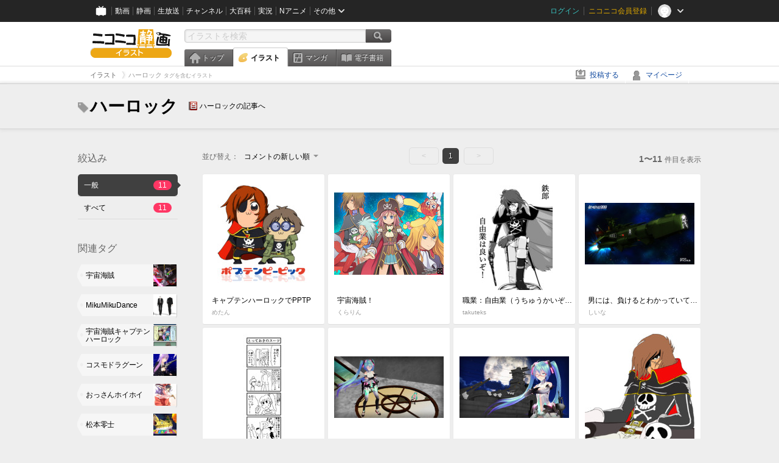

--- FILE ---
content_type: text/html; charset=UTF-8
request_url: https://ext.seiga.nicovideo.jp/tag/%E3%83%8F%E3%83%BC%E3%83%AD%E3%83%83%E3%82%AF
body_size: 5623
content:
<!DOCTYPE html>
<!--[if IE 7 ]>    <html lang="ja" class="ie7 ielte8 ielte9"> <![endif]-->
<!--[if IE 8 ]>    <html lang="ja" class="ie8 ielte8 ielte9"> <![endif]-->
<!--[if IE 9 ]>    <html lang="ja" class="ie9 ielte9"> <![endif]-->
<!--[if lt IE 9]>  <script src="/js/lib/html5shiv.js"></script> <![endif]-->
<!--[if !(IE)]><!--> <html lang="ja" xmlns:og="http://ogp.me/ns#" xmlns:mixi="http://mixi-platform.com/ns#"> <!--<![endif]-->

<head>
<meta http-equiv="X-UA-Compatible" content="IE=Edge,chrome=1"/>
<meta http-equiv="Content-Type" content="text/html; charset=utf-8">
<meta http-equiv="Content-Script-Type" content="text/javascript">
<meta http-equiv="Content-Style-Type" content="text/css">
<meta name="description" content="「ハーロック」のイラストを&quot;ニコニコ静画&quot;で検索！">
<meta name="copyright" content="&copy; DWANGO Co., Ltd.">
<meta name="keywords" content="ハーロック,イラスト,画像,ニコニコ">
<meta name="google-site-verification" content="X1ARxKsFZK8gXr39X1KnF8tzHbcCj5lVZ-jQB0VwS-I" />
<meta name="mixi-check-robots" content="noimage" />
<title>ハーロック - ニコニコ静画 (イラスト)</title>
<link rel="start" href="https://seiga.nicovideo.jp/tag/%E3%83%8F%E3%83%BC%E3%83%AD%E3%83%83%E3%82%AF" />
<link rel="shortcut icon" href="/favicon.ico">
<link rel="stylesheet" type="text/css" href="/css/common/common_l.css?gfuk3e">
<!--[if IE 7]>
<link rel="stylesheet" type="text/css" href="/css/manga/ie7.css">
<![endif]-->
<script src="/js/common.min.js?q0xrj7" type="text/javascript"></script>
<script src="/js/illust/common.min.js?jpmmug" type="text/javascript"></script>
<script src="/js/illust/list.min.js?jwixbo" type="text/javascript"></script>
<!-- Google Tag Manager -->
<script type="text/javascript">
(function(win) {
var window = win;
var userId = "";
var loginStatus = "not_login";
var memberStatus = null;
var data = {};
data.user = {
user_id: parseInt(userId, 10) || null,
login_status: loginStatus,
member_status: memberStatus
};
window.NicoGoogleTagManagerDataLayer = [];
window.NicoGoogleTagManagerDataLayer.push(data);
})(window);
</script>
<script>(function(w,d,s,l,i){w[l]=w[l]||[];w[l].push({'gtm.start':
new Date().getTime(),event:'gtm.js'});var f=d.getElementsByTagName(s)[0],
j=d.createElement(s),dl=l!='dataLayer'?'&l='+l:'';j.async=true;j.src=
'https://www.googletagmanager.com/gtm.js?id='+i+dl;f.parentNode.insertBefore(j,f);
})(window,document,'script','NicoGoogleTagManagerDataLayer','GTM-KXT7G5G');</script>
<!-- End Google Tag Manager -->    
<link rel="stylesheet" type="text/css" href="/css/illust/all_l.css?babgzv">
<script src="https://res.ads.nicovideo.jp/assets/js/ads2.js?ref=seiga" type="text/javascript"></script>
<link rel="stylesheet" type="text/css" href="/css/dist/app.min.css?p5xzmh">
<script type="text/javascript" src="/js/dist/app.bundle.js?r8dm5h"></script>
</head>

<body>
<div id="CommonHeader"></div>
<style>
#CommonHeader {
position: relative;
width: 100%;
min-height: 36px;
z-index: 100000;
margin: 0;
padding: 0;
background-color: #252525;
}
</style>
<script>
(function() {
var commonHeaderParams = {"frontendId":56,"site":"seiga","user":{"isLogin":false},"customization":{"size":{"maxWidth":"984px"},"helpLink":{"href":"https:\/\/qa.nicovideo.jp\/category\/show\/402"},"logoutNextUrl":"\/tag\/%E3%83%8F%E3%83%BC%E3%83%AD%E3%83%83%E3%82%AF","nextUrl":"\/tag\/%E3%83%8F%E3%83%BC%E3%83%AD%E3%83%83%E3%82%AF","mypageUrl":"\/my\/","userPanelServiceLinksLabel":"\u30cb\u30b3\u30cb\u30b3\u9759\u753b\u30e1\u30cb\u30e5\u30fc","userPanelLinks":[{"href":"\/my\/clip","label":"\u30af\u30ea\u30c3\u30d7\u3057\u305f\u30a4\u30e9\u30b9\u30c8"},{"href":"\/my\/personalize","label":"\u30a4\u30e9\u30b9\u30c8\u5b9a\u70b9\u89b3\u6e2c"},{"href":"\/my\/image","label":"\u6295\u7a3f\u30a4\u30e9\u30b9\u30c8"},{"href":"\/illust\/ranking\/","label":"\u30a4\u30e9\u30b9\u30c8\u30e9\u30f3\u30ad\u30f3\u30b0"},{"href":"\/manga\/my\/favorite","label":"\u304a\u6c17\u306b\u5165\u308a\u6f2b\u753b"},{"href":"\/manga\/create","label":"\u6295\u7a3f\u30de\u30f3\u30ac"},{"href":"\/manga\/my\/bought","label":"\u8cfc\u5165\u3057\u305f\u30de\u30f3\u30ac"},{"href":"\/manga\/ranking\/","label":"\u30de\u30f3\u30ac\u30e9\u30f3\u30ad\u30f3\u30b0"},{"href":"https:\/\/user.nicoebook.jp\/app\/n3\/my\/books","label":"\u8cfc\u5165\u3057\u305f\u66f8\u7c4d"}]}};
var commonHeaderCustomParams =  { customization: { userPanelServiceLinksLabel: 'イラストメニュー', userPanelLinks: [ { href: '/illust/ranking/', label: 'ランキング' }, { href: '/my/clip', label: 'クリップ' }, { href: '/my/personalize', label: '定点観測' }, { href: '/my/image', label: '投稿イラスト' } ] } } ;
if (commonHeaderCustomParams.customization) {
keys = ['userPanelLinks', 'userPanelServiceLinksLabel'];
keys.forEach(function(key) {
if (commonHeaderCustomParams.customization.hasOwnProperty(key)) {
commonHeaderParams.customization[key] = commonHeaderCustomParams.customization[key];
}
});
}
window.onCommonHeaderReady = function(commonHeader) {
window.commonHeader = commonHeader;
commonHeader.mount('#CommonHeader', commonHeaderParams);
commonHeader.on('commonHeader:fixedDisabledChanged', function(params) {
onChangeHeaderFixed(params.isFixedDisabled);
});
onChangeHeaderFixed(commonHeader.isFixedDisabled);
function onChangeHeaderFixed(isFixedDisabled) {
var bodyElement = document.querySelector('body');
if (bodyElement) {
isFixedDisabled ?
bodyElement.classList.add('nofix') : bodyElement.classList.remove('nofix');
}
}
};
})();
</script>
<script type="text/javascript" src="https://common-header.nimg.jp/3.1.4/pc/CommonHeaderLoader.min.js"></script>  <div id="wrapper">
<div id="header_block">
<div>
<div id="header" class="header_mode">
<div id="header_cnt" class="cfix">
<div id="logo" class="mt10">
<h1>
<a href="/illust/?track=home" >
<img src="/img/common/logo_illust.png" alt="ニコニコ静画&nbsp;イラスト">
</a>
</h1>
</div>
<div id="sg_menu_search">
<div id="sg_search_box">
<form id="head_search_form" action="search" method="get">
<input type="text" name="q" id="bar_search" placeholder="イラストを検索" class="search_form_text header_left edited" maxlength="510">
<input id="search_button" type="image" src="/img/common/header/btn_search.png" alt="検索">
</form>
</div>
</div>
<script type="text/javascript">
(function($,window,searchTarget){
$(function(){
search.init("search", searchTarget);
});
})
(jQuery,window,"illust");
</script>
<div id="ad_468_60">
<div id="ads_pc_seiga_header"></div>
</div>        <div id="sg_global_navi" class="cfix">
<ul id="sg_global_navi_main" data-active="illust">
<li><a class="sg_navi_top" href="/?track=global_navi_top">トップ</a></li>
<li><a class="sg_navi_illust" href="/illust/?track=global_navi_illust">イラスト</a></li>
<li><a class="sg_navi_manga" href="https://manga.nicovideo.jp//?track=global_navi_illust">マンガ</a></li>
<li><a class="sg_navi_book" href="https://bookwalker.jp/?adpcnt=2nFklU4o">電子書籍</a></li>
</ul>
<script>
(function($){
var active = $("#sg_global_navi_main").data("active");
if (active == 'shunga') {
active = 'illust';
} else if (active == 'my') {
active = 'top';
}
$("#sg_global_navi_main").find("li .sg_navi_"+active).addClass("active");
})
(jQuery)
</script>
</div>
</div>
<div class="sg_global_bar cfix">
<ul class="sg_pankuzu">
<li itemscope itemtype="http://data-vocabulary.org/Breadcrumb"><a href="/illust/" itemprop="url"><span itemprop="title">イラスト</span></a></li>
<li class="active" itemscope itemtype="http://data-vocabulary.org/Breadcrumb"><span itemprop="title">ハーロック<span class="pankuzu_suffix">&nbsp;タグを含むイラスト</span></span></li>
</ul>
<ul id="sg_global_navi_sub">
<li><a class="sg_navi_create" href="/illust/create?track=global_navi_top">投稿する</a></li>
<li><a class="sg_navi_my" rel="nofollow" href="/my/?track=global_navi_top">マイページ</a></li>
</ul>
</div>
</div>
</div>    </div>

<section class="list_head_bar"
id="ko_tagwatch"
data-id=""
data-query="ハーロック"
data-is_active="false">
<div class="inner">
<h1><span class="icon_tag_big"></span>ハーロック</h1>
<ul class="list_header_nav">
<li class="nico_article"><span class="icon_dic"></span><a href="http://dic.nicovideo.jp/a/%E3%83%8F%E3%83%BC%E3%83%AD%E3%83%83%E3%82%AF" target="_blank">ハーロックの記事へ</a></li>
</ul>
</div>
</section>
<section class="list_head_bar_min"
id="ko_tagwatch_min"
data-id=""
data-query="ハーロック"
data-is_active="false">
<div class="inner">
<h1><span class="icon_tag_big"></span>ハーロック</h1>
<ul class="list_header_nav">
<li class="nico_article"><span class="icon_dic"></span><a href="http://dic.nicovideo.jp/a/%E3%83%8F%E3%83%BC%E3%83%AD%E3%83%83%E3%82%AF" target="_blank">ハーロックの記事へ</a></li>
</ul>
</div>
</section>


<!-- #content -->
<div id="content" class="list" data-view_mode="tag_search">

  <!-- #side -->
  <div id="side">
    <section class="refine">
      <h2>絞込み</h2>
      <ul class="refine_list">
        
  
  
<li>
  <a href="/tag/%E3%83%8F%E3%83%BC%E3%83%AD%E3%83%83%E3%82%AF" class="selected">
    <span class="target_name">一般</span>
    <span class="count ">11</span>
  </a>
</li>
        
  
        
<li>
  <a href="/tag/%E3%83%8F%E3%83%BC%E3%83%AD%E3%83%83%E3%82%AF?target=illust_all" class="">
    <span class="target_name">すべて</span>
    <span class="count ">11</span>
  </a>
</li>
      </ul>
    </section>

          <section class="relation_tags">
        <h2>関連タグ</h2>
        <ul class="relation_tag_list">
                      <li class="tag_large"><a href="/tag/%E5%AE%87%E5%AE%99%E6%B5%B7%E8%B3%8A"><span class="tag_txt">宇宙海賊</span><span class="thum"><img src="https://lohas.nicoseiga.jp//thumb/2071045cz?" alt=""></span></a></li>
                      <li class="tag_large"><a href="/tag/MikuMikuDance"><span class="tag_txt">MikuMikuDance</span><span class="thum"><img src="https://lohas.nicoseiga.jp//thumb/4200743cz?" alt=""></span></a></li>
                      <li class="tag_large"><a href="/tag/%E5%AE%87%E5%AE%99%E6%B5%B7%E8%B3%8A%E3%82%AD%E3%83%A3%E3%83%97%E3%83%86%E3%83%B3%E3%83%8F%E3%83%BC%E3%83%AD%E3%83%83%E3%82%AF"><span class="tag_txt">宇宙海賊キャプテンハーロック</span><span class="thum"><img src="https://lohas.nicoseiga.jp//thumb/3012732cz?" alt=""></span></a></li>
                      <li class="tag_large"><a href="/tag/%E3%82%B3%E3%82%B9%E3%83%A2%E3%83%89%E3%83%A9%E3%82%B0%E3%83%BC%E3%83%B3"><span class="tag_txt">コスモドラグーン</span><span class="thum"><img src="https://lohas.nicoseiga.jp//thumb/4512747cz?" alt=""></span></a></li>
                      <li class="tag_large"><a href="/tag/%E3%81%8A%E3%81%A3%E3%81%95%E3%82%93%E3%83%9B%E3%82%A4%E3%83%9B%E3%82%A4"><span class="tag_txt">おっさんホイホイ</span><span class="thum"><img src="https://lohas.nicoseiga.jp//thumb/5792390cz?" alt=""></span></a></li>
                      <li class="tag_large"><a href="/tag/%E6%9D%BE%E6%9C%AC%E9%9B%B6%E5%A3%AB"><span class="tag_txt">松本零士</span><span class="thum"><img src="https://lohas.nicoseiga.jp//thumb/6533633cz?" alt=""></span></a></li>
                      <li class="tag_large"><a href="/tag/%E5%88%9D%E9%9F%B3%E3%83%9F%E3%82%AF"><span class="tag_txt">初音ミク</span><span class="thum"><img src="https://lohas.nicoseiga.jp//thumb/792930cz?" alt=""></span></a></li>
                  </ul>
      </section>

        <aside id="ads_pc_seiga_aside" class="ad" data-ads_scroll_following="true" style="z-index: -1;"></aside>
  </div>
  <!-- //#side -->

  <!-- #main -->
  <div id="main">

    
          <!-- .controll -->
      <div class="controll">
        <div class="sort"> 並び替え：
          <div class="sort_form">
            <div class="dummy"><span>コメントの新しい順</span></div>
            <select class="reload_onchange" basepath="/tag/%E3%83%8F%E3%83%BC%E3%83%AD%E3%83%83%E3%82%AF" queries=""><option value="image_created">投稿の新しい順</option><option value="image_created_a">投稿の古い順</option><option value="comment_created" selected="selected">コメントの新しい順</option><option value="comment_created_a">コメントの古い順</option><option value="clip_created">クリップ追加が新しい順</option><option value="clip_created_a">クリップ追加が古い順</option><option value="image_view">閲覧数の多い順</option><option value="image_view_a">閲覧数の少ない順</option><option value="comment_count">コメントの多い順</option><option value="comment_count_a">コメントの少ない順</option><option value="clip_count">クリップの多い順</option><option value="clip_count_a">クリップの少ない順</option></select>
          </div>
        </div>
        <ul class="pager">
      <li class="prev disabled">&lt;</li>
  
            <li class="current_index">1</li>
      
      <li class="next disabled">&gt;</li>
  </ul>        <p class="page_count"><strong>1〜11</strong>件目を表示</p>
      </div>
      <!-- //.controll -->

      <!-- .illust_list -->
      <div class="illust_list">
        <ul class="item_list autopagerize_page_element">
                      <li class="list_item list_no_trim2"><a href="/seiga/im8031075"> <span class="thum"><img src="https://lohas.nicoseiga.jp//thumb/8031075uz?1523277301" alt="キャプテンハーロックでPPTP"></span>
  <ul class="illust_info">
    <li class="title">キャプテンハーロックでPPTP</li>
                  <li class="user">めたん</li>
            </ul>
  <ul class="illust_count">
    <li class="view"><span class="icon_view"></span>678</li>
    <li class="comment"><span class="icon_comment"></span>2</li>
    <li class="clip"><span class="icon_clip"></span>2</li>
  </ul>
</a></li>                      <li class="list_item list_no_trim2"><a href="/seiga/im3387898"> <span class="thum"><img src="https://lohas.nicoseiga.jp//thumb/3387898uz?" alt="宇宙海賊！"></span>
  <ul class="illust_info">
    <li class="title">宇宙海賊！</li>
                  <li class="user">くらりん</li>
            </ul>
  <ul class="illust_count">
    <li class="view"><span class="icon_view"></span>849</li>
    <li class="comment"><span class="icon_comment"></span>6</li>
    <li class="clip"><span class="icon_clip"></span>3</li>
  </ul>
</a></li>                      <li class="list_item list_no_trim2"><a href="/seiga/im7042869"> <span class="thum"><img src="https://lohas.nicoseiga.jp//thumb/7042869uz?1505453213" alt="職業：自由業（うちゅうかいぞく）"></span>
  <ul class="illust_info">
    <li class="title">職業：自由業（うちゅうかいぞく）</li>
                  <li class="user">takuteks</li>
            </ul>
  <ul class="illust_count">
    <li class="view"><span class="icon_view"></span>13274</li>
    <li class="comment"><span class="icon_comment"></span>30</li>
    <li class="clip"><span class="icon_clip"></span>13</li>
  </ul>
</a></li>                      <li class="list_item list_no_trim2"><a href="/seiga/im2396246"> <span class="thum"><img src="https://lohas.nicoseiga.jp//thumb/2396246uz?" alt="男には、負けるとわかっていてm(ry"></span>
  <ul class="illust_info">
    <li class="title">男には、負けるとわかっていてm(ry</li>
                  <li class="user">しいな</li>
            </ul>
  <ul class="illust_count">
    <li class="view"><span class="icon_view"></span>1586</li>
    <li class="comment"><span class="icon_comment"></span>7</li>
    <li class="clip"><span class="icon_clip"></span>15</li>
  </ul>
</a></li>                      <li class="list_item list_no_trim2"><a href="/seiga/im5043021"> <span class="thum"><img src="https://lohas.nicoseiga.jp//thumb/5043021uz?" alt="とっておきのスーツ"></span>
  <ul class="illust_info">
    <li class="title">とっておきのスーツ</li>
                  <li class="user">鍋敷き</li>
            </ul>
  <ul class="illust_count">
    <li class="view"><span class="icon_view"></span>1016</li>
    <li class="comment"><span class="icon_comment"></span>3</li>
    <li class="clip"><span class="icon_clip"></span>1</li>
  </ul>
</a></li>                      <li class="list_item list_no_trim2"><a href="/seiga/im2909177"> <span class="thum"><img src="https://lohas.nicoseiga.jp//thumb/2909177uz?" alt="宇宙海賊キャプテン・ミクのEDッ！"></span>
  <ul class="illust_info">
    <li class="title">宇宙海賊キャプテン・ミクのEDッ！</li>
                  <li class="user">teru</li>
            </ul>
  <ul class="illust_count">
    <li class="view"><span class="icon_view"></span>352</li>
    <li class="comment"><span class="icon_comment"></span>1</li>
    <li class="clip"><span class="icon_clip"></span>4</li>
  </ul>
</a></li>                      <li class="list_item list_no_trim2"><a href="/seiga/im2905536"> <span class="thum"><img src="https://lohas.nicoseiga.jp//thumb/2905536uz?" alt="宇宙海賊キャプテン・ミクッ！"></span>
  <ul class="illust_info">
    <li class="title">宇宙海賊キャプテン・ミクッ！</li>
                  <li class="user">teru</li>
            </ul>
  <ul class="illust_count">
    <li class="view"><span class="icon_view"></span>585</li>
    <li class="comment"><span class="icon_comment"></span>4</li>
    <li class="clip"><span class="icon_clip"></span>11</li>
  </ul>
</a></li>                      <li class="list_item list_no_trim2"><a href="/seiga/im11112622"> <span class="thum"><img src="https://lohas.nicoseiga.jp//thumb/11112622uz?1673791283" alt="宇宙海賊　キャッテンハーロック"></span>
  <ul class="illust_info">
    <li class="title">宇宙海賊　キャッテンハーロック</li>
                  <li class="user">十姉妹</li>
            </ul>
  <ul class="illust_count">
    <li class="view"><span class="icon_view"></span>118</li>
    <li class="comment"><span class="icon_comment"></span>0</li>
    <li class="clip"><span class="icon_clip"></span>0</li>
  </ul>
</a></li>                      <li class="list_item list_no_trim2"><a href="/seiga/im5052711"> <span class="thum"><img src="https://lohas.nicoseiga.jp//thumb/5052711uz?" alt="にぼしで笑顔を…"></span>
  <ul class="illust_info">
    <li class="title">にぼしで笑顔を…</li>
                  <li class="user">ゆうジョ</li>
            </ul>
  <ul class="illust_count">
    <li class="view"><span class="icon_view"></span>1639</li>
    <li class="comment"><span class="icon_comment"></span>0</li>
    <li class="clip"><span class="icon_clip"></span>3</li>
  </ul>
</a></li>                      <li class="list_item list_no_trim2"><a href="/seiga/im11163846"> <span class="thum"><img src="https://lohas.nicoseiga.jp//thumb/11163846uz?1680852964" alt="キャプテンハーロック"></span>
  <ul class="illust_info">
    <li class="title">キャプテンハーロック</li>
                  <li class="user">白獣MUGEN</li>
            </ul>
  <ul class="illust_count">
    <li class="view"><span class="icon_view"></span>219</li>
    <li class="comment"><span class="icon_comment"></span>0</li>
    <li class="clip"><span class="icon_clip"></span>0</li>
  </ul>
</a></li>                      <li class="list_item list_no_trim2"><a href="/seiga/im10882762"> <span class="thum"><img src="https://lohas.nicoseiga.jp//thumb/10882762uz?1641981940" alt="まだ助かるアルシャーネ"></span>
  <ul class="illust_info">
    <li class="title">まだ助かるアルシャーネ</li>
                  <li class="user">水野カルボナ</li>
            </ul>
  <ul class="illust_count">
    <li class="view"><span class="icon_view"></span>170</li>
    <li class="comment"><span class="icon_comment"></span>0</li>
    <li class="clip"><span class="icon_clip"></span>0</li>
  </ul>
</a></li>                  </ul>
      </div>
      <!-- //.illust_list -->

      <!-- .controll -->
      <div class="controll">
        <ul class="pager">
      <li class="prev disabled">&lt;</li>
  
            <li class="current_index">1</li>
      
      <li class="next disabled">&gt;</li>
  </ul>      </div>
      <!-- //.controll -->

      <!-- ニコニ広告 -->
            <div id="tag_nicoad">
        <div class="nicoad_related_box nicoad_context">
          <h2>ニコニ広告</h2>
          <iframe class="nicoad_frame" src="https://nicoad.nicovideo.jp/widget/?frameId=62&frontendId=56&mode=contain&limit=4&tags=%E3%83%8F%E3%83%BC%E3%83%AD%E3%83%83%E3%82%AF"></iframe>
        </div>
      </div>
          
  </div>
  <!-- //#main -->


<!-- //#pagetop -->
<div id="pagetop" data-target="#content.list">
  <img src="/img/common/new/module/btn_pagetop.png" alt="ページ上部へ" >
</div>
</div>
<!-- //#content -->

<div id="ads_pc_seiga_footer" class="level_ad"></div>

<!--pankuzu-->
<div class="pankuzu">
  <div class="sg_global_bar cfix">
    <ul class="sg_pankuzu">
                      <li itemscope itemtype="http://data-vocabulary.org/Breadcrumb"><a href="/illust/" itemprop="url"><span itemprop="title">イラスト</span></a></li>
                    <li class="active" itemscope itemtype="http://data-vocabulary.org/Breadcrumb"><span itemprop="title">ハーロック<span class="pankuzu_suffix">&nbsp;タグを含むイラスト</span></span></li>
          </ul>
  </div>
</div>
<!-- //.pankuzu-->

<script type="text/javascript">
<!--
  

(function(target, zone_id, offset) {
  zone_id += offset;
  new Ads.Advertisement({ zone: zone_id }).set(target);
})('ads_pc_seiga_header', 512, 0);
// -->
</script>

<script type="text/javascript">
<!--
  

(function(target, zone_id, offset) {
  zone_id += offset;
  new Ads.Advertisement({ zone: zone_id }).set(target);
})('ads_pc_seiga_footer', 513, 0);
// -->
</script>
  
<script type="text/javascript">
<!--
  

(function(target, zone_id, offset) {
  zone_id += offset;
  new Ads.Advertisement({ zone: zone_id }).set(target);
})('ads_pc_seiga_aside', 514, 0);
// -->
</script>

  <!-- #footer -->
  <div id="footer">
    <div class="inner">
      <div id="footer_menu">
        <a href="http://dwango.co.jp/">運営会社</a> ｜
        <a href="/rule">利用規約</a> ｜
        <a href="https://qa.nicovideo.jp/category/show/402">ヘルプ</a> ｜
        <a href="/">トップページ</a>
      </div>
      <address>
      <a href="http://dwango.co.jp">© DWANGO Co., Ltd.</a>
      </address>
    </div>

          <div id="ad_728_90_footer_fixed">
  <div id="ads_footer_fixed" class="ad_728_90_footer_fixed__inner">
    
<script type="text/javascript">
<!--
(function(zone, zone_id) {
  
  new Ads.Advertisement({ zone: zone_id }).set(zone);
  
})('ads_footer_fixed', 1374);
// -->
</script>
  </div>
</div>      </div>

</div>
<!-- // wrapper -->


</body>
</html>

--- FILE ---
content_type: application/javascript
request_url: https://nicoad.nicovideo.jp/assets/js/nicoad-widget-page-8YCZXeUn.js
body_size: -24
content:
import{s as o}from"./use-container-size-observer-BGCFqpxp.js";import{d as r}from"./nicoad-C8a3ZyxP.js";const e=r(o);export{e as u};


--- FILE ---
content_type: application/javascript
request_url: https://nicoad.nicovideo.jp/assets/js/index-DXDBLZsf.js
body_size: 3917
content:
var X=Object.defineProperty,Y=Object.defineProperties;var ee=Object.getOwnPropertyDescriptors;var L=Object.getOwnPropertySymbols;var ae=Object.prototype.hasOwnProperty,te=Object.prototype.propertyIsEnumerable;var M=(o,e,a)=>e in o?X(o,e,{enumerable:!0,configurable:!0,writable:!0,value:a}):o[e]=a,i=(o,e)=>{for(var a in e||(e={}))ae.call(e,a)&&M(o,a,e[a]);if(L)for(var a of L(e))te.call(e,a)&&M(o,a,e[a]);return o},C=(o,e)=>Y(o,ee(e));import{_ as K,V as oe}from"./_plugin-vue_export-helper-Botyl-C0.js";import{a as y,o as r,e as d,h as s,p as U,l as I,b as _,c as k,af as se,am as ne,q as le,g as Q,u as g,F as ie,f as re,k as w,j as b,i as V,v as de,x as ce}from"./vendor-Bk30s1VZ.js";import{u as me}from"./nicoad-widget-page-8YCZXeUn.js";import{u as ue}from"./use-container-size-observer-BGCFqpxp.js";import{x as pe}from"./index-3ML-dS0p.js";import{h as ge}from"./index-p-u73inv.js";import{i as he}from"./index-B74C0t05.js";import{E as fe,I as ve}from"./image-preloader-DzGeVmL4.js";import{a as P}from"./app-detection-info-CuxdnP_m.js";import"./nicoad-C8a3ZyxP.js";const be="data:image/svg+xml,%3csvg%20width='48'%20height='48'%20fill='none'%20xmlns='http://www.w3.org/2000/svg'%3e%3cpath%20d='M0%2048V0h48L0%2048Z'%20fill='url(%23a)'/%3e%3cpath%20d='M11.651%206.317c.547-.583%201.757-.335%203.232.526l-.181%201.065c-.767-.39-1.362-.48-1.64-.183-.646.69.665%203.206%202.927%205.62%202.263%202.412%204.622%203.811%205.269%203.121.278-.297.194-.93-.171-1.749l.998-.192c.807%201.573%201.039%202.865.493%203.447a.957.957%200%200%201-.441.26l.001.002-11.272%203.22-.565%202.25a.398.398%200%200%201-.092.177c-.377.403-1.601-.25-2.732-1.456-1.13-1.207-1.742-2.512-1.366-2.915a.36.36%200%200%201%20.165-.098l2.11-.603%203.02-12.022c.042-.177.126-.34.245-.47Zm12.138%206.069v.003a.606.606%200%200%201-.427.74l-3.645.985a.6.6%200%200%201-.736-.423v-.002a.606.606%200%200%201%20.427-.74l3.645-.986a.6.6%200%200%201%20.736.423Zm-2.29-3.973.088.087a.558.558%200%200%201%200%20.789l-3.298%203.298a.558.558%200%200%201-.789%200l-.087-.087a.558.558%200%200%201%200-.79l3.298-3.297a.558.558%200%200%201%20.789%200Zm-3.831-2.201h.003a.6.6%200%200%201%20.424.734l-.982%203.702a.595.595%200%200%201-.728.423l-.003-.001a.6.6%200%200%201-.424-.734l.982-3.702a.595.595%200%200%201%20.728-.422Z'%20fill='%23C90'/%3e%3cdefs%3e%3clinearGradient%20id='a'%20x1='24'%20y1='0'%20x2='24'%20y2='48'%20gradientUnits='userSpaceOnUse'%3e%3cstop%20stop-color='%23F8DD5B'/%3e%3cstop%20offset='1'%20stop-color='%23CD9A01'/%3e%3c/linearGradient%3e%3c/defs%3e%3c/svg%3e",_e="data:image/svg+xml,%3csvg%20width='48'%20height='48'%20fill='none'%20xmlns='http://www.w3.org/2000/svg'%3e%3cpath%20d='M0%2048V0h48L0%2048Z'%20fill='url(%23a)'/%3e%3cpath%20d='M11.651%206.317c.547-.583%201.757-.335%203.232.526l-.181%201.065c-.767-.39-1.362-.48-1.64-.183-.646.69.665%203.206%202.927%205.62%202.263%202.412%204.622%203.811%205.269%203.121.278-.297.194-.93-.171-1.749l.998-.192c.807%201.573%201.039%202.865.493%203.447a.957.957%200%200%201-.441.26l.001.002-11.272%203.22-.565%202.25a.398.398%200%200%201-.092.177c-.377.403-1.601-.25-2.732-1.456-1.13-1.207-1.742-2.512-1.366-2.915a.36.36%200%200%201%20.165-.098l2.11-.603%203.02-12.022c.042-.177.126-.34.245-.47Zm12.138%206.069v.003a.606.606%200%200%201-.427.74l-3.645.985a.6.6%200%200%201-.736-.423v-.002a.606.606%200%200%201%20.427-.74l3.645-.986a.6.6%200%200%201%20.736.423Zm-2.29-3.973.088.087a.558.558%200%200%201%200%20.789l-3.298%203.298a.558.558%200%200%201-.789%200l-.087-.087a.558.558%200%200%201%200-.79l3.298-3.297a.558.558%200%200%201%20.789%200Zm-3.831-2.201h.003a.6.6%200%200%201%20.424.734l-.982%203.702a.595.595%200%200%201-.728.423l-.003-.001a.6.6%200%200%201-.424-.734l.982-3.702a.595.595%200%200%201%20.728-.422Z'%20fill='%238D9A9C'/%3e%3cdefs%3e%3clinearGradient%20id='a'%20x1='24'%20y1='0'%20x2='24'%20y2='48'%20gradientUnits='userSpaceOnUse'%3e%3cstop%20stop-color='%23DFEAEC'/%3e%3cstop%20offset='1'%20stop-color='%23BBC7C9'/%3e%3c/linearGradient%3e%3c/defs%3e%3c/svg%3e",we=["data-thumbnail-mode","data-decoration"],Ie=["data-thumbnail-mode"],ke=["src"],ye={key:1,class:"decoration",src:be,alt:""},Ue={key:2,class:"decoration",src:_e,alt:""},Ne=y({__name:"thumbnail-container",props:{thumbnailUrl:{},thumbnailMode:{},decoration:{}},setup(o){return(e,a)=>(r(),d("div",null,[s("div",{class:"wrapper","data-thumbnail-mode":e.thumbnailMode,"data-decoration":e.decoration},[s("div",{class:"thumbnail","data-thumbnail-mode":e.thumbnailMode,style:U({backgroundImage:`url(${e.thumbnailUrl})`})},null,12,Ie),e.thumbnailMode==="contain"?(r(),d("img",{key:0,src:e.thumbnailUrl,class:"thumbnail-image",alt:""},null,8,ke)):I("",!0),e.decoration==="gold"?(r(),d("img",ye)):e.decoration==="silver"?(r(),d("img",Ue)):I("",!0)],8,we)]))}}),xe=K(Ne,[["__scopeId","data-v-8a161401"]]),Le=["href"],Me={class:"title"},Ce={class:"title-text"},Ve={class:"active-point"},Pe={class:"balloon"},De={class:"advertiser-name"},Te={class:"advertiser-name-text"},$e={key:0,class:"message"},Se=["data-marquee"],Ze=["href"],Be={class:"thumbnail-empty"},Ee=200,Ae=y({__name:"iframe-widget-nicoad-list",props:{nicoads:{},thumbnailMode:{default:"cover"},wantedUrl:{},isLoading:{type:Boolean,default:!1}},setup(o){const e=o,a=new fe,v=_(null),{width:h}=ue(v),u=k(()=>Math.floor(h.value/Ee)),p=_(0),f=_(),t=k(()=>new Array(u.value).fill(null).map((n,l)=>e.nicoads[p.value+l]));return se(()=>{f.value=()=>{const n=p.value+u.value;p.value=n<e.nicoads.length?n:0},a.addHandler(f.value)}),ne(()=>{a.removeHandler(f.value)}),le(u,n=>{a.isPolling&&a.stop(),p.value=0,e.nicoads.length>n&&a.start(1e4)}),(n,l)=>(r(),d("div",null,[n.isLoading?(r(),Q(g(pe),{key:0,class:"loading-spinner"})):(r(),d("ul",{key:1,ref_key:"wrapper",ref:v,class:"wrapper"},[(r(!0),d(ie,null,re(t.value,(m,x)=>(r(),d("li",{key:`${x}_${Date.now()}`,class:"element",style:U({animationDelay:`${.1*x}s`})},[m?(r(),d("a",{key:0,class:"anchor",href:m.redirectUrl,target:"_blank",rel:"noopener noreferrer"},[w(xe,{class:"thumbnail-container","thumbnail-url":m.thumbnailUrl,"thumbnail-mode":n.thumbnailMode,decoration:m.decoration},null,8,["thumbnail-url","thumbnail-mode","decoration"]),s("p",Me,[s("span",Ce,b(m.title),1)]),s("p",Ve,[w(g(ge),{class:"nicoad-icon"}),V(" "+b(m.totalPoint.toLocaleString())+" ",1),l[0]||(l[0]=s("small",{class:"unit"},"pt",-1))]),s("div",Pe,[s("p",De,[l[1]||(l[1]=V(" 提供：")),s("strong",Te,b(m.advertiserName),1),l[2]||(l[2]=s("small",{class:"honorific"},"さん",-1))]),m.message?(r(),d("p",$e,[s("span",{class:"message-text","data-marquee":m.message.length>10},b(m.message),9,Se)])):I("",!0)])],8,Le)):(r(),d("a",{key:1,class:"anchor anchor-wanted",href:n.wantedUrl,target:"_parent",rel:"noopener noreferrer"},[s("figure",Be,[w(g(he),{class:"nicoad-logo"})]),l[3]||(l[3]=s("p",{class:"title"},[s("span",{class:"title-text"},"ニコニ広告募集中!!")],-1))],8,Ze))],4))),128))],512))]))}}),Fe=K(Ae,[["__scopeId","data-v-89dbb0f6"]]),We=y({__name:"iframe-widget-page",props:{frameId:{},thumbnailMode:{},wantedUrl:{},linkColor:{},limit:{default:12},decoration:{},genres:{default:()=>[]},tags:{default:()=>[]},lockTags:{default:()=>[]},excludeVideoIds:{default:()=>[]},excludeLiveIds:{default:()=>[]}},setup(o){const e=o,a=me(),v="https://nicoad.nicovideo.jp",h=_(!1),u=k(()=>a.nicoads.map(t=>({title:t.title,thumbnailUrl:t.thumbnailUrl,redirectUrl:P.joinAppDetectionParamsToUrl(t.redirectUrl),totalPoint:t.totalPoint,decoration:t.decoration,advertiserName:t.userName,message:t.message})));if(e.frameId)p(e.frameId);else throw new Error("広告枠IDが無効です");async function p(t){h.value=!0;try{await a.readNicoads(i(i(i(i(i(i({frameId:t,limit:e.limit},e.decoration?{decoration:e.decoration}:{}),e.tags.length>0?{tags:e.tags}:{}),e.excludeVideoIds.length>0?{excludeVideoIds:e.excludeVideoIds}:{}),e.excludeLiveIds.length>0?{excludeLiveIds:e.excludeLiveIds}:{}),e.genres.length>0?{genres:e.genres}:{}),e.lockTags.length>0?{lockTags:e.lockTags}:{})),u.value.length>0&&await Promise.all(u.value.map(n=>ve.load(n.thumbnailUrl)))}catch(n){}h.value=!1}function f(t=""){return["contain","cover"].includes(t)}return(t,n)=>{var l;return r(),Q(g(Fe),{nicoads:u.value,"thumbnail-mode":f(t.thumbnailMode)?t.thumbnailMode:void 0,"wanted-url":g(P).joinAppDetectionParamsToUrl((l=t.wantedUrl)!=null?l:g(v)),"is-loading":h.value,style:U({"--color-link":t.linkColor&&`#${t.linkColor}`})},null,8,["nicoads","thumbnail-mode","wanted-url","is-loading","style"])}}}),c=new URLSearchParams(window.location.search);var E;const D=Number.parseInt((E=c.get("frameId"))!=null?E:"",10),T=c.get("mode"),$=c.get("wantedUrl"),S=c.get("linkColor");var A;const Z=Number.parseInt((A=c.get("limit"))!=null?A:"",10),B=c.get("decoration");var F,W;const je=(W=(F=c.get("genres"))==null?void 0:F.split(","))!=null?W:[];var j,G;const Ge=(G=(j=c.get("tags"))==null?void 0:j.split(","))!=null?G:[];var q,H;const qe=(H=(q=c.get("lockTags"))==null?void 0:q.split(","))!=null?H:[];var O,z;const He=(z=(O=c.get("excludeVideoIds"))==null?void 0:O.split(","))!=null?z:[];var R,J;const Oe=(J=(R=c.get("excludeLiveIds"))==null?void 0:R.split(","))!=null?J:[],N=de(We,C(i(i(i(i(i(i({},Number.isNaN(D)?{}:{frameId:D}),T?{thumbnailMode:T}:{}),$?{wantedUrl:$}:{}),S?{linkColor:S}:{}),Number.isNaN(Z)?{}:{limit:Z}),B?{decoration:B}:{}),{genres:je,tags:Ge,lockTags:qe,excludeVideoIds:He,excludeLiveIds:Oe})),ze=ce();N.use(ze);N.config.warnHandler=(o,e,a)=>{oe.notify(o,a)};N.mount("#app");


--- FILE ---
content_type: application/javascript
request_url: https://nicoad.nicovideo.jp/assets/js/index-p-u73inv.js
body_size: 717
content:
import{a,o as i,e as d,h as c}from"./vendor-Bk30s1VZ.js";(function(){try{if(typeof document!="undefined"){var e=document.createElement("style");e.appendChild(document.createTextNode("svg[data-v-858c8348]{width:var(--nicoad-icon-size, 30px);height:var(--nicoad-icon-size, 30px);fill:var(--nicoad-icon-color, currentColor)}")),document.head.appendChild(e)}}catch(o){console.error("vite-plugin-css-injected-by-js",o)}})();const s={viewBox:"0 0 26 26",xmlns:"http://www.w3.org/2000/svg"},l=a({__name:"nicoad-icon",setup(e){return(o,t)=>(i(),d("svg",s,t[0]||(t[0]=[c("path",{d:"M24.516 17.766a1.476 1.476 0 0 0 .67-.372c.83-.83.478-2.668-.748-4.91l-1.518.275c.555 1.164.683 2.067.26 2.49-.98.982-4.565-1.008-8-4.447s-5.428-7.022-4.446-8c.422-.422 1.326-.294 2.49.26l.276-1.52C11.255.317 9.416-.037 8.586.793a1.476 1.476 0 0 0-.372.67l-4.59 17.124-3.2.858a.553.553 0 0 0-.252.14c-.573.573.356 2.43 2.075 4.15s3.577 2.648 4.15 2.075a.553.553 0 0 0 .14-.252l.858-3.2 17.125-4.59z"},null,-1),c("rect",{x:"18.86",y:"2.132",width:"1.761",height:"8.217",rx:".88",ry:".88",transform:"rotate(45 19.74 6.24)"},null,-1),c("rect",{x:"15.108",y:"-.095",width:"1.761",height:"7.336",rx:".88",ry:".88",transform:"rotate(15 15.987 3.575)"},null,-1),c("rect",{x:"21.527",y:"6.324",width:"1.761",height:"7.336",rx:".88",ry:".88",transform:"rotate(-105 22.407 9.992)"},null,-1)])))}}),h=(e,o)=>{const t=e.__vccOpts||e;for(const[n,r]of o)t[n]=r;return t},u=h(l,[["__scopeId","data-v-858c8348"]]);export{u as h};


--- FILE ---
content_type: application/javascript
request_url: https://nicoad.nicovideo.jp/assets/js/_plugin-vue_export-helper-Botyl-C0.js
body_size: 639
content:
(function(){const r=document.createElement("link").relList;if(r&&r.supports&&r.supports("modulepreload"))return;for(const e of document.querySelectorAll('link[rel="modulepreload"]'))t(e);new MutationObserver(e=>{for(const o of e)if(o.type==="childList")for(const c of o.addedNodes)c.tagName==="LINK"&&c.rel==="modulepreload"&&t(c)}).observe(document,{childList:!0,subtree:!0});function i(e){const o={};return e.integrity&&(o.integrity=e.integrity),e.referrerPolicy&&(o.referrerPolicy=e.referrerPolicy),e.crossOrigin==="use-credentials"?o.credentials="include":e.crossOrigin==="anonymous"?o.credentials="omit":o.credentials="same-origin",o}function t(e){if(e.ep)return;e.ep=!0;const o=i(e);fetch(e.href,o)}})();const s={KokenWeb:147,NicoadWeb:106,GiftWeb:148,NicoVideoWebPc:6,NicoVideoWebSp:3,NicoVideoAppIos:2,NicoVideoAppAndroid:1,NicoLiveWeb:9,NicoLiveAppIos:89,NicoLiveAppAndroid:90};class d{constructor(){}static notify(r,i){const t=document.createElement("div");t.textContent="[Vue Warn] Check Console!!!",Object.assign(t.style,{position:"fixed",top:"0",left:"0",zIndex:"2147483647",padding:"0.5em",backgroundColor:"red",color:"#fff"}),setTimeout(()=>{document.body.removeChild(t)},1500),document.body.appendChild(t),console.warn(`[Vue Warn]: ${r}`,i)}}const f=(n,r)=>{const i=n.__vccOpts||n;for(const[t,e]of r)i[t]=e;return i};export{s as F,d as V,f as _};


--- FILE ---
content_type: application/javascript
request_url: https://nicoad.nicovideo.jp/assets/js/index-3ML-dS0p.js
body_size: 788
content:
import{a as i,b as n,af as s,o as d,e as c,h as f,p as l}from"./vendor-Bk30s1VZ.js";(function(){try{if(typeof document!="undefined"){var t=document.createElement("style");t.appendChild(document.createTextNode("svg[data-v-5d35f6ce]{--spinner-size: var(--loading-spinner-size, 40px);width:var(--spinner-size);height:var(--spinner-size);stroke:var(--loading-spinner-color, var(--color-nico-black))}circle[data-v-5d35f6ce]{--animation-duration: 3s;-webkit-animation:rotate-spinner-5d35f6ce var(--animation-duration) linear infinite,expand-spinner-5d35f6ce calc(var(--animation-duration) / 2) linear alternate infinite;animation:rotate-spinner-5d35f6ce var(--animation-duration) linear infinite,expand-spinner-5d35f6ce calc(var(--animation-duration) / 2) linear alternate infinite;fill:transparent;stroke-linecap:round;-webkit-transform-origin:50% 50% 0;transform-origin:50% 50% 0}@-webkit-keyframes rotate-spinner-5d35f6ce{0%{-webkit-transform:rotate(0deg);transform:rotate(0)}50%{-webkit-transform:rotate(640deg);transform:rotate(640deg)}to{-webkit-transform:rotate(1080deg);transform:rotate(1080deg)}}@keyframes rotate-spinner-5d35f6ce{0%{-webkit-transform:rotate(0deg);transform:rotate(0)}50%{-webkit-transform:rotate(640deg);transform:rotate(640deg)}to{-webkit-transform:rotate(1080deg);transform:rotate(1080deg)}}@-webkit-keyframes expand-spinner-5d35f6ce{0%{stroke-dashoffset:calc(.66 * var(--spinner-size))}to{stroke-dashoffset:calc(3.14 * var(--spinner-size))}}@keyframes expand-spinner-5d35f6ce{0%{stroke-dashoffset:calc(.66 * var(--spinner-size))}to{stroke-dashoffset:calc(3.14 * var(--spinner-size))}}")),document.head.appendChild(t)}}catch(a){console.error("vite-plugin-css-injected-by-js",a)}})();const p=["viewBox"],m=["cx","cy","r"],v=i({__name:"loading-spinner",setup(t){const a=n(),e=n(0),r=n(0);return s(()=>{a.value&&(e.value=a.value.clientWidth),r.value=Math.min(Math.max(Math.floor(e.value/8),1),6)}),(o,k)=>(d(),c("svg",{ref_key:"root",ref:a,viewBox:`0 0 ${e.value} ${e.value}`,xmlns:"http://www.w3.org/2000/svg"},[f("circle",{cx:e.value/2,cy:e.value/2,r:e.value/2-r.value,style:l({strokeDasharray:`${3.14*e.value}px`,strokeWidth:`${r.value}px`})},null,12,m)],8,p))}}),u=(t,a)=>{const e=t.__vccOpts||t;for(const[r,o]of a)e[r]=o;return e},h=u(v,[["__scopeId","data-v-5d35f6ce"]]);export{h as x};
